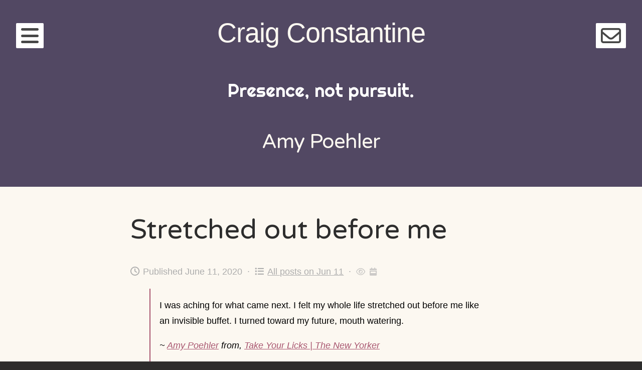

--- FILE ---
content_type: text/html; charset=UTF-8
request_url: https://constantine.name/tag/amy-poehler/
body_size: 11007
content:
<!DOCTYPE html><html lang="en-US" itemscope itemtype="https://schema.org/WebSite" class="no-js"><head><meta charset="UTF-8"><meta name="viewport" content="width=device-width, initial-scale=1"><link rel="profile" href="http://gmpg.org/xfn/11"><link rel="pingback" href=""><title>Amy Poehler &#8211; Craig Constantine</title><meta name='robots' content='max-image-preview:large' /><meta property="og:title" content="Craig Constantine"/><meta property="og:description" content="Presence, not pursuit."/><meta property="og:url" content="/tag/amy-poehler/"/><meta property="og:type" content="article"/><meta property="og:article:published_time" content="2020-06-11 10:00:00"/><meta property="og:article:modified_time" content="2025-08-23 20:23:44"/><meta property="og:article:tag" content="Amy Poehler"/><meta property="og:article:tag" content="Perspective"/><meta property="og:article:tag" content="7 for Sunday"/><meta name="twitter:card" content="summary"><meta name="twitter:title" content="Craig Constantine"/><meta name="twitter:description" content="Presence, not pursuit."/><link rel='dns-prefetch' href='//fonts.googleapis.com' /><link rel='dns-prefetch' href='//cdnjs.cloudflare.com' /><link rel="alternate" type="application/rss+xml" title="Craig Constantine &raquo; Feed" href="https://constantine.name/feed/" /><link rel="alternate" type="application/rss+xml" title="Craig Constantine &raquo; Amy Poehler Tag Feed" href="https://constantine.name/tag/amy-poehler/feed/" /><style id='wp-img-auto-sizes-contain-inline-css' type='text/css'>img:is([sizes=auto i],[sizes^="auto," i]){contain-intrinsic-size:3000px 1500px}
/*# sourceURL=wp-img-auto-sizes-contain-inline-css */</style><style id='wp-emoji-styles-inline-css' type='text/css'>img.wp-smiley, img.emoji {
		display: inline !important;
		border: none !important;
		box-shadow: none !important;
		height: 1em !important;
		width: 1em !important;
		margin: 0 0.07em !important;
		vertical-align: -0.1em !important;
		background: none !important;
		padding: 0 !important;
	}
/*# sourceURL=wp-emoji-styles-inline-css */</style><style id='wp-block-library-inline-css' type='text/css'>:root{--wp-block-synced-color:#7a00df;--wp-block-synced-color--rgb:122,0,223;--wp-bound-block-color:var(--wp-block-synced-color);--wp-editor-canvas-background:#ddd;--wp-admin-theme-color:#007cba;--wp-admin-theme-color--rgb:0,124,186;--wp-admin-theme-color-darker-10:#006ba1;--wp-admin-theme-color-darker-10--rgb:0,107,160.5;--wp-admin-theme-color-darker-20:#005a87;--wp-admin-theme-color-darker-20--rgb:0,90,135;--wp-admin-border-width-focus:2px}@media (min-resolution:192dpi){:root{--wp-admin-border-width-focus:1.5px}}.wp-element-button{cursor:pointer}:root .has-very-light-gray-background-color{background-color:#eee}:root .has-very-dark-gray-background-color{background-color:#313131}:root .has-very-light-gray-color{color:#eee}:root .has-very-dark-gray-color{color:#313131}:root .has-vivid-green-cyan-to-vivid-cyan-blue-gradient-background{background:linear-gradient(135deg,#00d084,#0693e3)}:root .has-purple-crush-gradient-background{background:linear-gradient(135deg,#34e2e4,#4721fb 50%,#ab1dfe)}:root .has-hazy-dawn-gradient-background{background:linear-gradient(135deg,#faaca8,#dad0ec)}:root .has-subdued-olive-gradient-background{background:linear-gradient(135deg,#fafae1,#67a671)}:root .has-atomic-cream-gradient-background{background:linear-gradient(135deg,#fdd79a,#004a59)}:root .has-nightshade-gradient-background{background:linear-gradient(135deg,#330968,#31cdcf)}:root .has-midnight-gradient-background{background:linear-gradient(135deg,#020381,#2874fc)}:root{--wp--preset--font-size--normal:16px;--wp--preset--font-size--huge:42px}.has-regular-font-size{font-size:1em}.has-larger-font-size{font-size:2.625em}.has-normal-font-size{font-size:var(--wp--preset--font-size--normal)}.has-huge-font-size{font-size:var(--wp--preset--font-size--huge)}.has-text-align-center{text-align:center}.has-text-align-left{text-align:left}.has-text-align-right{text-align:right}.has-fit-text{white-space:nowrap!important}#end-resizable-editor-section{display:none}.aligncenter{clear:both}.items-justified-left{justify-content:flex-start}.items-justified-center{justify-content:center}.items-justified-right{justify-content:flex-end}.items-justified-space-between{justify-content:space-between}.screen-reader-text{border:0;clip-path:inset(50%);height:1px;margin:-1px;overflow:hidden;padding:0;position:absolute;width:1px;word-wrap:normal!important}.screen-reader-text:focus{background-color:#ddd;clip-path:none;color:#444;display:block;font-size:1em;height:auto;left:5px;line-height:normal;padding:15px 23px 14px;text-decoration:none;top:5px;width:auto;z-index:100000}html :where(.has-border-color){border-style:solid}html :where([style*=border-top-color]){border-top-style:solid}html :where([style*=border-right-color]){border-right-style:solid}html :where([style*=border-bottom-color]){border-bottom-style:solid}html :where([style*=border-left-color]){border-left-style:solid}html :where([style*=border-width]){border-style:solid}html :where([style*=border-top-width]){border-top-style:solid}html :where([style*=border-right-width]){border-right-style:solid}html :where([style*=border-bottom-width]){border-bottom-style:solid}html :where([style*=border-left-width]){border-left-style:solid}html :where(img[class*=wp-image-]){height:auto;max-width:100%}:where(figure){margin:0 0 1em}html :where(.is-position-sticky){--wp-admin--admin-bar--position-offset:var(--wp-admin--admin-bar--height,0px)}@media screen and (max-width:600px){html :where(.is-position-sticky){--wp-admin--admin-bar--position-offset:0px}}

/*# sourceURL=wp-block-library-inline-css */</style><style id='wp-block-heading-inline-css' type='text/css'>h1:where(.wp-block-heading).has-background,h2:where(.wp-block-heading).has-background,h3:where(.wp-block-heading).has-background,h4:where(.wp-block-heading).has-background,h5:where(.wp-block-heading).has-background,h6:where(.wp-block-heading).has-background{padding:1.25em 2.375em}h1.has-text-align-left[style*=writing-mode]:where([style*=vertical-lr]),h1.has-text-align-right[style*=writing-mode]:where([style*=vertical-rl]),h2.has-text-align-left[style*=writing-mode]:where([style*=vertical-lr]),h2.has-text-align-right[style*=writing-mode]:where([style*=vertical-rl]),h3.has-text-align-left[style*=writing-mode]:where([style*=vertical-lr]),h3.has-text-align-right[style*=writing-mode]:where([style*=vertical-rl]),h4.has-text-align-left[style*=writing-mode]:where([style*=vertical-lr]),h4.has-text-align-right[style*=writing-mode]:where([style*=vertical-rl]),h5.has-text-align-left[style*=writing-mode]:where([style*=vertical-lr]),h5.has-text-align-right[style*=writing-mode]:where([style*=vertical-rl]),h6.has-text-align-left[style*=writing-mode]:where([style*=vertical-lr]),h6.has-text-align-right[style*=writing-mode]:where([style*=vertical-rl]){rotate:180deg}
/*# sourceURL=https://constantine.name/wp-includes/blocks/heading/style.min.css */</style><style id='wp-block-columns-inline-css' type='text/css'>.wp-block-columns{box-sizing:border-box;display:flex;flex-wrap:wrap!important}@media (min-width:782px){.wp-block-columns{flex-wrap:nowrap!important}}.wp-block-columns{align-items:normal!important}.wp-block-columns.are-vertically-aligned-top{align-items:flex-start}.wp-block-columns.are-vertically-aligned-center{align-items:center}.wp-block-columns.are-vertically-aligned-bottom{align-items:flex-end}@media (max-width:781px){.wp-block-columns:not(.is-not-stacked-on-mobile)>.wp-block-column{flex-basis:100%!important}}@media (min-width:782px){.wp-block-columns:not(.is-not-stacked-on-mobile)>.wp-block-column{flex-basis:0;flex-grow:1}.wp-block-columns:not(.is-not-stacked-on-mobile)>.wp-block-column[style*=flex-basis]{flex-grow:0}}.wp-block-columns.is-not-stacked-on-mobile{flex-wrap:nowrap!important}.wp-block-columns.is-not-stacked-on-mobile>.wp-block-column{flex-basis:0;flex-grow:1}.wp-block-columns.is-not-stacked-on-mobile>.wp-block-column[style*=flex-basis]{flex-grow:0}:where(.wp-block-columns){margin-bottom:1.75em}:where(.wp-block-columns.has-background){padding:1.25em 2.375em}.wp-block-column{flex-grow:1;min-width:0;overflow-wrap:break-word;word-break:break-word}.wp-block-column.is-vertically-aligned-top{align-self:flex-start}.wp-block-column.is-vertically-aligned-center{align-self:center}.wp-block-column.is-vertically-aligned-bottom{align-self:flex-end}.wp-block-column.is-vertically-aligned-stretch{align-self:stretch}.wp-block-column.is-vertically-aligned-bottom,.wp-block-column.is-vertically-aligned-center,.wp-block-column.is-vertically-aligned-top{width:100%}
/*# sourceURL=https://constantine.name/wp-includes/blocks/columns/style.min.css */</style><style id='wp-block-paragraph-inline-css' type='text/css'>.is-small-text{font-size:.875em}.is-regular-text{font-size:1em}.is-large-text{font-size:2.25em}.is-larger-text{font-size:3em}.has-drop-cap:not(:focus):first-letter{float:left;font-size:8.4em;font-style:normal;font-weight:100;line-height:.68;margin:.05em .1em 0 0;text-transform:uppercase}body.rtl .has-drop-cap:not(:focus):first-letter{float:none;margin-left:.1em}p.has-drop-cap.has-background{overflow:hidden}:root :where(p.has-background){padding:1.25em 2.375em}:where(p.has-text-color:not(.has-link-color)) a{color:inherit}p.has-text-align-left[style*="writing-mode:vertical-lr"],p.has-text-align-right[style*="writing-mode:vertical-rl"]{rotate:180deg}
/*# sourceURL=https://constantine.name/wp-includes/blocks/paragraph/style.min.css */</style><style id='wp-block-quote-inline-css' type='text/css'>.wp-block-quote{box-sizing:border-box;overflow-wrap:break-word}.wp-block-quote.is-large:where(:not(.is-style-plain)),.wp-block-quote.is-style-large:where(:not(.is-style-plain)){margin-bottom:1em;padding:0 1em}.wp-block-quote.is-large:where(:not(.is-style-plain)) p,.wp-block-quote.is-style-large:where(:not(.is-style-plain)) p{font-size:1.5em;font-style:italic;line-height:1.6}.wp-block-quote.is-large:where(:not(.is-style-plain)) cite,.wp-block-quote.is-large:where(:not(.is-style-plain)) footer,.wp-block-quote.is-style-large:where(:not(.is-style-plain)) cite,.wp-block-quote.is-style-large:where(:not(.is-style-plain)) footer{font-size:1.125em;text-align:right}.wp-block-quote>cite{display:block}
/*# sourceURL=https://constantine.name/wp-includes/blocks/quote/style.min.css */</style><style id='global-styles-inline-css' type='text/css'>:root{--wp--preset--aspect-ratio--square: 1;--wp--preset--aspect-ratio--4-3: 4/3;--wp--preset--aspect-ratio--3-4: 3/4;--wp--preset--aspect-ratio--3-2: 3/2;--wp--preset--aspect-ratio--2-3: 2/3;--wp--preset--aspect-ratio--16-9: 16/9;--wp--preset--aspect-ratio--9-16: 9/16;--wp--preset--color--black: #000000;--wp--preset--color--cyan-bluish-gray: #abb8c3;--wp--preset--color--white: #ffffff;--wp--preset--color--pale-pink: #f78da7;--wp--preset--color--vivid-red: #cf2e2e;--wp--preset--color--luminous-vivid-orange: #ff6900;--wp--preset--color--luminous-vivid-amber: #fcb900;--wp--preset--color--light-green-cyan: #7bdcb5;--wp--preset--color--vivid-green-cyan: #00d084;--wp--preset--color--pale-cyan-blue: #8ed1fc;--wp--preset--color--vivid-cyan-blue: #0693e3;--wp--preset--color--vivid-purple: #9b51e0;--wp--preset--gradient--vivid-cyan-blue-to-vivid-purple: linear-gradient(135deg,rgb(6,147,227) 0%,rgb(155,81,224) 100%);--wp--preset--gradient--light-green-cyan-to-vivid-green-cyan: linear-gradient(135deg,rgb(122,220,180) 0%,rgb(0,208,130) 100%);--wp--preset--gradient--luminous-vivid-amber-to-luminous-vivid-orange: linear-gradient(135deg,rgb(252,185,0) 0%,rgb(255,105,0) 100%);--wp--preset--gradient--luminous-vivid-orange-to-vivid-red: linear-gradient(135deg,rgb(255,105,0) 0%,rgb(207,46,46) 100%);--wp--preset--gradient--very-light-gray-to-cyan-bluish-gray: linear-gradient(135deg,rgb(238,238,238) 0%,rgb(169,184,195) 100%);--wp--preset--gradient--cool-to-warm-spectrum: linear-gradient(135deg,rgb(74,234,220) 0%,rgb(151,120,209) 20%,rgb(207,42,186) 40%,rgb(238,44,130) 60%,rgb(251,105,98) 80%,rgb(254,248,76) 100%);--wp--preset--gradient--blush-light-purple: linear-gradient(135deg,rgb(255,206,236) 0%,rgb(152,150,240) 100%);--wp--preset--gradient--blush-bordeaux: linear-gradient(135deg,rgb(254,205,165) 0%,rgb(254,45,45) 50%,rgb(107,0,62) 100%);--wp--preset--gradient--luminous-dusk: linear-gradient(135deg,rgb(255,203,112) 0%,rgb(199,81,192) 50%,rgb(65,88,208) 100%);--wp--preset--gradient--pale-ocean: linear-gradient(135deg,rgb(255,245,203) 0%,rgb(182,227,212) 50%,rgb(51,167,181) 100%);--wp--preset--gradient--electric-grass: linear-gradient(135deg,rgb(202,248,128) 0%,rgb(113,206,126) 100%);--wp--preset--gradient--midnight: linear-gradient(135deg,rgb(2,3,129) 0%,rgb(40,116,252) 100%);--wp--preset--font-size--small: 13px;--wp--preset--font-size--medium: 20px;--wp--preset--font-size--large: 36px;--wp--preset--font-size--x-large: 42px;--wp--preset--spacing--20: 0.44rem;--wp--preset--spacing--30: 0.67rem;--wp--preset--spacing--40: 1rem;--wp--preset--spacing--50: 1.5rem;--wp--preset--spacing--60: 2.25rem;--wp--preset--spacing--70: 3.38rem;--wp--preset--spacing--80: 5.06rem;--wp--preset--shadow--natural: 6px 6px 9px rgba(0, 0, 0, 0.2);--wp--preset--shadow--deep: 12px 12px 50px rgba(0, 0, 0, 0.4);--wp--preset--shadow--sharp: 6px 6px 0px rgba(0, 0, 0, 0.2);--wp--preset--shadow--outlined: 6px 6px 0px -3px rgb(255, 255, 255), 6px 6px rgb(0, 0, 0);--wp--preset--shadow--crisp: 6px 6px 0px rgb(0, 0, 0);}:where(.is-layout-flex){gap: 0.5em;}:where(.is-layout-grid){gap: 0.5em;}body .is-layout-flex{display: flex;}.is-layout-flex{flex-wrap: wrap;align-items: center;}.is-layout-flex > :is(*, div){margin: 0;}body .is-layout-grid{display: grid;}.is-layout-grid > :is(*, div){margin: 0;}:where(.wp-block-columns.is-layout-flex){gap: 2em;}:where(.wp-block-columns.is-layout-grid){gap: 2em;}:where(.wp-block-post-template.is-layout-flex){gap: 1.25em;}:where(.wp-block-post-template.is-layout-grid){gap: 1.25em;}.has-black-color{color: var(--wp--preset--color--black) !important;}.has-cyan-bluish-gray-color{color: var(--wp--preset--color--cyan-bluish-gray) !important;}.has-white-color{color: var(--wp--preset--color--white) !important;}.has-pale-pink-color{color: var(--wp--preset--color--pale-pink) !important;}.has-vivid-red-color{color: var(--wp--preset--color--vivid-red) !important;}.has-luminous-vivid-orange-color{color: var(--wp--preset--color--luminous-vivid-orange) !important;}.has-luminous-vivid-amber-color{color: var(--wp--preset--color--luminous-vivid-amber) !important;}.has-light-green-cyan-color{color: var(--wp--preset--color--light-green-cyan) !important;}.has-vivid-green-cyan-color{color: var(--wp--preset--color--vivid-green-cyan) !important;}.has-pale-cyan-blue-color{color: var(--wp--preset--color--pale-cyan-blue) !important;}.has-vivid-cyan-blue-color{color: var(--wp--preset--color--vivid-cyan-blue) !important;}.has-vivid-purple-color{color: var(--wp--preset--color--vivid-purple) !important;}.has-black-background-color{background-color: var(--wp--preset--color--black) !important;}.has-cyan-bluish-gray-background-color{background-color: var(--wp--preset--color--cyan-bluish-gray) !important;}.has-white-background-color{background-color: var(--wp--preset--color--white) !important;}.has-pale-pink-background-color{background-color: var(--wp--preset--color--pale-pink) !important;}.has-vivid-red-background-color{background-color: var(--wp--preset--color--vivid-red) !important;}.has-luminous-vivid-orange-background-color{background-color: var(--wp--preset--color--luminous-vivid-orange) !important;}.has-luminous-vivid-amber-background-color{background-color: var(--wp--preset--color--luminous-vivid-amber) !important;}.has-light-green-cyan-background-color{background-color: var(--wp--preset--color--light-green-cyan) !important;}.has-vivid-green-cyan-background-color{background-color: var(--wp--preset--color--vivid-green-cyan) !important;}.has-pale-cyan-blue-background-color{background-color: var(--wp--preset--color--pale-cyan-blue) !important;}.has-vivid-cyan-blue-background-color{background-color: var(--wp--preset--color--vivid-cyan-blue) !important;}.has-vivid-purple-background-color{background-color: var(--wp--preset--color--vivid-purple) !important;}.has-black-border-color{border-color: var(--wp--preset--color--black) !important;}.has-cyan-bluish-gray-border-color{border-color: var(--wp--preset--color--cyan-bluish-gray) !important;}.has-white-border-color{border-color: var(--wp--preset--color--white) !important;}.has-pale-pink-border-color{border-color: var(--wp--preset--color--pale-pink) !important;}.has-vivid-red-border-color{border-color: var(--wp--preset--color--vivid-red) !important;}.has-luminous-vivid-orange-border-color{border-color: var(--wp--preset--color--luminous-vivid-orange) !important;}.has-luminous-vivid-amber-border-color{border-color: var(--wp--preset--color--luminous-vivid-amber) !important;}.has-light-green-cyan-border-color{border-color: var(--wp--preset--color--light-green-cyan) !important;}.has-vivid-green-cyan-border-color{border-color: var(--wp--preset--color--vivid-green-cyan) !important;}.has-pale-cyan-blue-border-color{border-color: var(--wp--preset--color--pale-cyan-blue) !important;}.has-vivid-cyan-blue-border-color{border-color: var(--wp--preset--color--vivid-cyan-blue) !important;}.has-vivid-purple-border-color{border-color: var(--wp--preset--color--vivid-purple) !important;}.has-vivid-cyan-blue-to-vivid-purple-gradient-background{background: var(--wp--preset--gradient--vivid-cyan-blue-to-vivid-purple) !important;}.has-light-green-cyan-to-vivid-green-cyan-gradient-background{background: var(--wp--preset--gradient--light-green-cyan-to-vivid-green-cyan) !important;}.has-luminous-vivid-amber-to-luminous-vivid-orange-gradient-background{background: var(--wp--preset--gradient--luminous-vivid-amber-to-luminous-vivid-orange) !important;}.has-luminous-vivid-orange-to-vivid-red-gradient-background{background: var(--wp--preset--gradient--luminous-vivid-orange-to-vivid-red) !important;}.has-very-light-gray-to-cyan-bluish-gray-gradient-background{background: var(--wp--preset--gradient--very-light-gray-to-cyan-bluish-gray) !important;}.has-cool-to-warm-spectrum-gradient-background{background: var(--wp--preset--gradient--cool-to-warm-spectrum) !important;}.has-blush-light-purple-gradient-background{background: var(--wp--preset--gradient--blush-light-purple) !important;}.has-blush-bordeaux-gradient-background{background: var(--wp--preset--gradient--blush-bordeaux) !important;}.has-luminous-dusk-gradient-background{background: var(--wp--preset--gradient--luminous-dusk) !important;}.has-pale-ocean-gradient-background{background: var(--wp--preset--gradient--pale-ocean) !important;}.has-electric-grass-gradient-background{background: var(--wp--preset--gradient--electric-grass) !important;}.has-midnight-gradient-background{background: var(--wp--preset--gradient--midnight) !important;}.has-small-font-size{font-size: var(--wp--preset--font-size--small) !important;}.has-medium-font-size{font-size: var(--wp--preset--font-size--medium) !important;}.has-large-font-size{font-size: var(--wp--preset--font-size--large) !important;}.has-x-large-font-size{font-size: var(--wp--preset--font-size--x-large) !important;}
:where(.wp-block-columns.is-layout-flex){gap: 2em;}:where(.wp-block-columns.is-layout-grid){gap: 2em;}
/*# sourceURL=global-styles-inline-css */</style><style id='core-block-supports-inline-css' type='text/css'>.wp-container-core-columns-is-layout-9d6595d7{flex-wrap:nowrap;}
/*# sourceURL=core-block-supports-inline-css */</style><style id='classic-theme-styles-inline-css' type='text/css'>/*! This file is auto-generated */
.wp-block-button__link{color:#fff;background-color:#32373c;border-radius:9999px;box-shadow:none;text-decoration:none;padding:calc(.667em + 2px) calc(1.333em + 2px);font-size:1.125em}.wp-block-file__button{background:#32373c;color:#fff;text-decoration:none}
/*# sourceURL=/wp-includes/css/classic-themes.min.css */</style><link rel='stylesheet' id='contact-form-7-css' href='https://constantine.name/wp-content/cache/autoptimize/css/autoptimize_single_64ac31699f5326cb3c76122498b76f66.css?ver=6.1.4' type='text/css' media='all' /><link rel='stylesheet' id='gutenberg-sladdrs-block-editor-css' href='https://constantine.name/wp-content/cache/autoptimize/css/autoptimize_single_a500e146e04ec1426fbf769af3c37f74.css?ver=6.9' type='text/css' media='all' /><link rel='stylesheet' id='toc-screen-css' href='https://constantine.name/wp-content/plugins/table-of-contents-plus/screen.min.css?ver=2411.1' type='text/css' media='all' /><link rel='stylesheet' id='pps-post-list-box-frontend-css' href='https://constantine.name/wp-content/cache/autoptimize/css/autoptimize_single_42a2002d405fdbfd2454707ec8a64d89.css?ver=2.17.0' type='text/css' media='all' /><link rel='stylesheet' id='eighties-header-css' href='//fonts.googleapis.com/css?family=Righteous' type='text/css' media='all' /><link rel='stylesheet' id='eighties-headings-css' href='//fonts.googleapis.com/css?family=Varela+Round' type='text/css' media='all' /><link rel='stylesheet' id='eighties-body-css' href='//fonts.googleapis.com/css?family=Open+Sans%3A400italic%2C700italic%2C400%2C700' type='text/css' media='all' /><link rel='stylesheet' id='font-awesome-css' href='https://constantine.name/wp-content/themes/eighties/fonts/fa/font-awesome.min.css?ver=6.9' type='text/css' media='all' /><link rel='stylesheet' id='eighties-css' href='https://constantine.name/wp-content/cache/autoptimize/css/autoptimize_single_c401b80dc5f70ad75e3fdd8a67fbc25f.css?ver=6.9' type='text/css' media='all' /><link rel='stylesheet' id='slb_core-css' href='https://constantine.name/wp-content/cache/autoptimize/css/autoptimize_single_a5bb779e3f9eef4a7dac11ff9eb10e19.css?ver=2.9.4' type='text/css' media='all' /><link rel='stylesheet' id='pps-series-post-details-frontend-css' href='https://constantine.name/wp-content/cache/autoptimize/css/autoptimize_single_a06117400972483f2795a28498626e94.css?ver=2.17.0' type='text/css' media='all' /><link rel='stylesheet' id='pps-series-post-navigation-frontend-css' href='https://constantine.name/wp-content/cache/autoptimize/css/autoptimize_single_871a98c77366d74f4c144090ecc6d3eb.css?ver=2.17.0' type='text/css' media='all' /><link rel='stylesheet' id='dashicons-css' href='https://constantine.name/wp-includes/css/dashicons.min.css?ver=6.9' type='text/css' media='all' /><link rel='stylesheet' id='fontawesome-6-css' href='https://cdnjs.cloudflare.com/ajax/libs/font-awesome/6.5.1/css/all.min.css?ver=6.5.1' type='text/css' media='all' /><link rel='stylesheet' id='fontawesome-6-v4-shims-css' href='https://cdnjs.cloudflare.com/ajax/libs/font-awesome/6.5.1/css/v4-shims.min.css?ver=6.5.1' type='text/css' media='all' /><link rel='stylesheet' id='pcs-styles-css' href='https://constantine.name/wp-content/cache/autoptimize/css/autoptimize_single_4dc003c3a8d5929fe7613ef22e4f5e19.css?ver=1.0' type='text/css' media='screen' /> <script type="text/javascript" src="https://constantine.name/wp-includes/js/jquery/jquery.min.js?ver=3.7.1" id="jquery-core-js"></script> <script type="text/javascript" src="https://constantine.name/wp-includes/js/jquery/jquery-migrate.min.js?ver=3.4.1" id="jquery-migrate-js"></script> <meta property="og:image" content="https://constantine.name/wp-content/uploads/2020/02/cropped-site-icon-512.png"><meta property="og:type" content="website"><meta property="og:locale" content="en_US"><meta property="og:site_name" content="Craig Constantine"><meta property="og:url" content="https://constantine.name/tag/amy-poehler/"><meta property="og:title" content="Amy Poehler &#8211; Craig Constantine"><meta property="twitter:partner" content="ogwp"><meta property="twitter:title" content="Amy Poehler &#8211; Craig Constantine"><meta property="twitter:url" content="https://constantine.name/tag/amy-poehler/"><meta itemprop="image" content="https://constantine.name/wp-content/uploads/2020/02/cropped-site-icon-512.png"><meta itemprop="name" content="Amy Poehler &#8211; Craig Constantine"><link rel="https://api.w.org/" href="https://constantine.name/wp-json/" /><link rel="alternate" title="JSON" type="application/json" href="https://constantine.name/wp-json/wp/v2/tags/834" /><link rel="EditURI" type="application/rsd+xml" title="RSD" href="https://constantine.name/xmlrpc.php?rsd" /><meta name="generator" content="WordPress 6.9" /><style type="text/css">.tag-icon {
				opacity: 0.6;
				font-size: 0.9em;
			}
			
			.entry-meta .tag-icon,
			.entry-footer .tag-icon {
				margin-right: 0.2em;
			}
			
			a:hover .tag-icon {
				opacity: 1;
			}
			
			/* Tag icon in page header (archive pages) */
			.page-title .tag-icon {
				opacity: 1;
				font-size: 0.9em;
				margin-right: 0.2em;
			}</style><link rel="alternate" title="ActivityPub (JSON)" type="application/activity+json" href="https://constantine.name/?term_id=834" /><link rel="icon" href="https://constantine.name/wp-content/uploads/2020/02/cropped-site-icon-512-32x32.png" sizes="32x32" /><link rel="icon" href="https://constantine.name/wp-content/uploads/2020/02/cropped-site-icon-512-192x192.png" sizes="192x192" /><link rel="apple-touch-icon" href="https://constantine.name/wp-content/uploads/2020/02/cropped-site-icon-512-180x180.png" /><meta name="msapplication-TileImage" content="https://constantine.name/wp-content/uploads/2020/02/cropped-site-icon-512-270x270.png" /> <script src="https://constantine.name/wp-content/cache/autoptimize/js/autoptimize_28dae21e4e53260fb2e4fac0dee8089c.js"></script></head><body class="archive tag tag-amy-poehler tag-834 wp-theme-eighties wp-child-theme-eighties-craig"><div id="page" class="hfeed site"><div class="site-toggles"> <a href class="main-navigation-toggle"><i class="fa fa-bars"></i></a> <a href class="widget-area-toggle"><i class="fa fa-envelope-o"></i></a></div><nav id="site-navigation" class="main-navigation" role="navigation"> <a href class="main-navigation-toggle"><i class="fa fa-times"></i></a><h4 class="main-navigation-title">Menu</h4><div class="menu-main-menu-container"><ul id="menu-main-menu" class="menu"><li id="menu-item-19140" class="menu-item menu-item-type-post_type menu-item-object-page menu-item-19140"><a href="https://constantine.name/start-here/">Start here</a></li><li id="menu-item-21014" class="menu-item menu-item-type-custom menu-item-object-custom menu-item-21014"><a href="/">Blog</a></li><li id="menu-item-28020" class="menu-item menu-item-type-post_type menu-item-object-page menu-item-28020"><a href="https://constantine.name/guidebook/">Guidebook</a></li><li id="menu-item-35542" class="menu-item menu-item-type-custom menu-item-object-custom menu-item-35542"><a href="/this-day/">Posts on this date</a></li><li id="menu-item-35725" class="menu-item menu-item-type-custom menu-item-object-custom menu-item-35725"><a href="https://constantine.name/?redirect_to=random">Jump to a random post</a></li><li id="menu-item-35567" class="menu-item menu-item-type-custom menu-item-object-custom menu-item-35567"><a href="https://craigconstantine.com/">More about Craig ↗️</a></li><li id="menu-item-36821" class="menu-item menu-item-type-post_type menu-item-object-page menu-item-36821"><a href="https://constantine.name/contact/">Contact</a></li><li class="menu-item menu-item-search"> <a href><i class="fa fa-search"></i></a><form role="search" method="get" class="search-form" action="https://constantine.name/"> <label> <span class="screen-reader-text">Search for:</span> <input type="search" class="search-field" placeholder="Search &hellip;" value="" name="s"> </label></form></li></ul></div></nav><header id="masthead" class="site-header" role="banner"> <a class="skip-link screen-reader-text" href="#content" >Skip to content</a><div class="site-branding"><h1 class="site-title"><a href="https://constantine.name/" rel="home">Craig Constantine</a></h1><h2 class="site-description">Presence, not pursuit.</h2></div></header><div id="content" class="site-content"><section id="primary" class="content-area"><main id="main" class="site-main" role="main"><header class="page-header"><h1 class="page-title"> Amy Poehler</h1></header><article id="post-20173" class="post-20173 post type-post status-publish format-standard hentry category-scree tag-amy-poehler tag-perspective tag-7-for-sunday"><header class="entry-header"><h2 class="entry-title"><a href="https://constantine.name/2020/06/11/stretched-out-before-me/" rel="bookmark">Stretched out before me</a></h2><p class="entry-meta entry-meta-time"> <i class="fa fa-clock-o" aria-hidden="true"></i>Published June 11, 2020&nbsp;&nbsp;&middot;&nbsp;&nbsp;<a href="https://constantine.name/this-day/6/11/" rel="bookmark"><i class="fa fa-list-ul" aria-hidden="true"></i>All posts on Jun 11</a>&nbsp;&nbsp;&middot;&nbsp;&nbsp;<a href="https://constantine.name/tag/perspective/" rel="tag" title="Tagged Perspective"><i class="fa fa-eye tag-icon" aria-hidden="true"></i></a> <a href="https://constantine.name/tag/7-for-sunday/" rel="tag" title="Tagged 7 for Sunday"><i class="fa fa-calendar-week tag-icon" aria-hidden="true"></i></a></p></header><div class="entry-content"><blockquote class="wp-block-quote is-layout-flow wp-block-quote-is-layout-flow"><p>I was aching for what came next. I felt my whole life stretched out before me like an invisible buffet. I turned toward my future, mouth watering.</p> <cite>~ <a href="https://constantine.name/tag/amy-poehler/">Amy Poehler</a> from, <a href="https://www.newyorker.com/magazine/2013/10/14/take-your-licks" target="_blank" rel="noreferrer noopener">Take Your Licks | The New Yorker</a></cite></blockquote><div class="wp-block-gutenberg-sladdr-block-address slip-address"><p>slip:4unema2.</p></div><p>Partly I simply wanted an excuse to quote some well-crafted prose.</p><p>But mostly I like the image she conveyed. The visceral potential of it all. The feeling that at any moment—but I&#8217;m not quite <em>hurrying</em>—I will intentionally turn a corner and I&#8217;ll be able to see down the next street. There&#8217;s nothing particularly wrong with this street of course.</p><p>But do you recall what it was like to long to look around that corner?</p><p>ɕ</p></div></article><article id="post-3505" class="post-3505 post type-post status-publish format-quote hentry category-quotes tag-amy-poehler tag-motivation tag-quotes post_format-post-format-quote"><header class="entry-header"><h2 class="entry-title"><a href="https://constantine.name/2016/11/20/take-big-swings/" rel="bookmark">Take big swings</a></h2><p class="entry-meta entry-meta-time"> <i class="fa fa-clock-o" aria-hidden="true"></i>Published November 20, 2016&nbsp;&nbsp;&middot;&nbsp;&nbsp;<a href="https://constantine.name/this-day/11/20/" rel="bookmark"><i class="fa fa-list-ul" aria-hidden="true"></i>All posts on Nov 20</a>&nbsp;&nbsp;&middot;&nbsp;&nbsp;<a href="https://constantine.name/tag/motivation/" rel="tag" title="Tagged Motivation"><i class="fa fa-fire tag-icon" aria-hidden="true"></i></a> <a href="https://constantine.name/tag/quotes/" rel="tag" title="Tagged Quotes"><i class="fa fa-quote-left tag-icon" aria-hidden="true"></i></a></p></header><div class="entry-content"><blockquote class="wp-block-quote is-layout-flow wp-block-quote-is-layout-flow"><p>The great thing about taking chances when you&#8217;re younger is you have less to lose, and you don&#8217;t know as much. So you take big swings.</p> <cite>~ <a href="https://constantine.name/tag/amy-poehler/">Amy Poehler</a></cite></blockquote><div class="wp-block-gutenberg-sladdr-block-address slip-address"><p>slip:4a460.</p></div></div></article></main></section><div id="secondary" class="widget-area" role="complementary"> <a href class="widget-area-toggle"><i class="fa fa-times"></i></a><div class="widgets-wrapper"><aside id="block-14" class="widget widget_block"><script>(function() {
	window.mc4wp = window.mc4wp || {
		listeners: [],
		forms: {
			on: function(evt, cb) {
				window.mc4wp.listeners.push(
					{
						event   : evt,
						callback: cb
					}
				);
			}
		}
	}
})();</script><form id="mc4wp-form-1" class="mc4wp-form mc4wp-form-12715" method="post" data-id="12715" data-name="Blog updates" ><div class="mc4wp-form-fields"><p><b>Get an email when I post…</b></p><p> <input type="email" size=50 name="EMAIL" placeholder="Your email address" required /></p><p> <input type="submit" value="Subscribe" /></p></div><label style="display: none !important;">Leave this field empty if you're human: <input type="text" name="_mc4wp_honeypot" value="" tabindex="-1" autocomplete="off" /></label><input type="hidden" name="_mc4wp_timestamp" value="1768728014" /><input type="hidden" name="_mc4wp_form_id" value="12715" /><input type="hidden" name="_mc4wp_form_element_id" value="mc4wp-form-1" /><div class="mc4wp-response"></div></form></aside></div></div></div><footer id="colophon" class="site-footer" role="contentinfo"><div id="site-supplementary" class="widget-area column-wrapper" role="complementary"><aside id="block-6" class="widget widget_block"><div class="wp-block-columns is-layout-flex wp-container-core-columns-is-layout-9d6595d7 wp-block-columns-is-layout-flex"><div class="wp-block-column is-layout-flow wp-block-column-is-layout-flow"><h4 class="wp-block-heading">Welcome!</h4><p><a href="/start-here/">Start here…</a></p></div><div class="wp-block-column footer-widget-donating is-layout-flow wp-block-column-is-layout-flow"><aside><p>Hello 👋 I’m Craig Constantine. I invite you to cultivate a meaningful life—through presence, not pursuit. You can learn more about me and all my projects at, <a href="https://craigconstantine.com/" target="_blank">https://craigconstantine.com</a>.</p></aside><aside><p>If you like what I’m doing, please support me <a href="https://ko-fi.com/craigconstantine" target="_blank">via Ko-Fi</a>. (I like Ko-Fi because they don’t take a slice from the money you contribute.)</p><figure class="wp-block-image size-full" style="padding-top: 0.5em;"><a href="https://ko-fi.com/craigconstantine" target="_blank" rel=" noreferrer noopener"><img loading="lazy" decoding="async" width="199" height="50" src="https://constantine.name/wp-content/uploads/2025/04/kofi-50.png" alt="" class="wp-image-46791"/></a></figure></aside></div></div></aside></div><div class="site-info"> <a href="http://wordpress.org/">Built with WordPress</a> <span class="sep"> | </span> Theme: <a href="http://eighties.me/" rel="designer">Eighties</a> by <a href="http://kopepasah.com/" rel="designer">Kopepasah</a>.</div></footer></div> <script type='text/javascript'>var seriesdropdown = document.getElementById("orgseries_dropdown");
			if (seriesdropdown) {
			 function onSeriesChange() {
					if ( seriesdropdown.options[seriesdropdown.selectedIndex].value != ( 0 || -1 ) ) {
						location.href = "https://constantine.name/series/"+seriesdropdown.options[seriesdropdown.selectedIndex].value;
					}
				}
				seriesdropdown.onchange = onSeriesChange;
			}</script> <script type="speculationrules">{"prefetch":[{"source":"document","where":{"and":[{"href_matches":"/*"},{"not":{"href_matches":["/wp-*.php","/wp-admin/*","/wp-content/uploads/*","/wp-content/*","/wp-content/plugins/*","/wp-content/themes/eighties-craig/*","/wp-content/themes/eighties/*","/*\\?(.+)"]}},{"not":{"selector_matches":"a[rel~=\"nofollow\"]"}},{"not":{"selector_matches":".no-prefetch, .no-prefetch a"}}]},"eagerness":"conservative"}]}</script> <script>(function() {function maybePrefixUrlField () {
  const value = this.value.trim()
  if (value !== '' && value.indexOf('http') !== 0) {
    this.value = 'http://' + value
  }
}

const urlFields = document.querySelectorAll('.mc4wp-form input[type="url"]')
for (let j = 0; j < urlFields.length; j++) {
  urlFields[j].addEventListener('blur', maybePrefixUrlField)
}
})();</script> <script>document.addEventListener('DOMContentLoaded', function() {
		const forms = document.querySelectorAll('.mc4wp-form');
		forms.forEach(function(form) {
			form.addEventListener('submit', function(e) {
				e.preventDefault();
				
				const formData = new FormData(form);
				
				fetch(form.action, {
					method: 'POST',
					body: formData
				})
				.then(response => response.text())
				.then(html => {
					const parser = new DOMParser();
					const doc = parser.parseFromString(html, 'text/html');
					const responseDiv = doc.querySelector('.mc4wp-response');
					
					if (responseDiv) {
						const currentResponse = form.querySelector('.mc4wp-response');
						if (currentResponse) {
							currentResponse.innerHTML = responseDiv.innerHTML;
						}
					}
					
					// Clear the form if successful
					if (responseDiv && responseDiv.classList.contains('mc4wp-success')) {
						form.reset();
					}
				});
			});
		});
	});</script> <script type="text/javascript" src="https://constantine.name/wp-includes/js/dist/hooks.min.js?ver=dd5603f07f9220ed27f1" id="wp-hooks-js"></script> <script type="text/javascript" src="https://constantine.name/wp-includes/js/dist/i18n.min.js?ver=c26c3dc7bed366793375" id="wp-i18n-js"></script> <script type="text/javascript" id="wp-i18n-js-after">wp.i18n.setLocaleData( { 'text direction\u0004ltr': [ 'ltr' ] } );
//# sourceURL=wp-i18n-js-after</script> <script type="text/javascript" src="https://constantine.name/wp-content/cache/autoptimize/js/autoptimize_single_96e7dc3f0e8559e4a3f3ca40b17ab9c3.js?ver=6.1.4" id="swv-js"></script> <script type="text/javascript" id="contact-form-7-js-before">var wpcf7 = {
    "api": {
        "root": "https:\/\/constantine.name\/wp-json\/",
        "namespace": "contact-form-7\/v1"
    }
};
//# sourceURL=contact-form-7-js-before</script> <script type="text/javascript" src="https://constantine.name/wp-content/cache/autoptimize/js/autoptimize_single_2912c657d0592cc532dff73d0d2ce7bb.js?ver=6.1.4" id="contact-form-7-js"></script> <script type="text/javascript" id="toc-front-js-extra">var tocplus = {"visibility_show":"show","visibility_hide":"hide","visibility_hide_by_default":"1","width":"Auto"};
//# sourceURL=toc-front-js-extra</script> <script type="text/javascript" src="https://constantine.name/wp-content/themes/eighties/js/eighties.min.js?ver=20140711" id="eighties-js"></script> <script type="text/javascript" id="wp-statistics-tracker-js-extra">var WP_Statistics_Tracker_Object = {"requestUrl":"https://constantine.name/wp-json/wp-statistics/v2","ajaxUrl":"https://constantine.name/wp-admin/admin-ajax.php","hitParams":{"wp_statistics_hit":1,"source_type":"post_tag","source_id":834,"search_query":"","signature":"9000cca48d903846ef423195aca481ae","endpoint":"hit"},"option":{"dntEnabled":"1","bypassAdBlockers":"","consentIntegration":{"name":null,"status":[]},"isPreview":false,"userOnline":false,"trackAnonymously":false,"isWpConsentApiActive":false,"consentLevel":"functional"},"isLegacyEventLoaded":"","customEventAjaxUrl":"https://constantine.name/wp-admin/admin-ajax.php?action=wp_statistics_custom_event&nonce=b06d7d0cd1","onlineParams":{"wp_statistics_hit":1,"source_type":"post_tag","source_id":834,"search_query":"","signature":"9000cca48d903846ef423195aca481ae","action":"wp_statistics_online_check"},"jsCheckTime":"60000"};
//# sourceURL=wp-statistics-tracker-js-extra</script> <script type="text/javascript" src="https://constantine.name/wp-content/cache/autoptimize/js/autoptimize_single_0b050265900235acf7f4a1b156a0fd86.js?ver=14.16" id="wp-statistics-tracker-js"></script> <script id="wp-emoji-settings" type="application/json">{"baseUrl":"https://s.w.org/images/core/emoji/17.0.2/72x72/","ext":".png","svgUrl":"https://s.w.org/images/core/emoji/17.0.2/svg/","svgExt":".svg","source":{"concatemoji":"https://constantine.name/wp-includes/js/wp-emoji-release.min.js?ver=6.9"}}</script> <script type="module">/*! This file is auto-generated */
const a=JSON.parse(document.getElementById("wp-emoji-settings").textContent),o=(window._wpemojiSettings=a,"wpEmojiSettingsSupports"),s=["flag","emoji"];function i(e){try{var t={supportTests:e,timestamp:(new Date).valueOf()};sessionStorage.setItem(o,JSON.stringify(t))}catch(e){}}function c(e,t,n){e.clearRect(0,0,e.canvas.width,e.canvas.height),e.fillText(t,0,0);t=new Uint32Array(e.getImageData(0,0,e.canvas.width,e.canvas.height).data);e.clearRect(0,0,e.canvas.width,e.canvas.height),e.fillText(n,0,0);const a=new Uint32Array(e.getImageData(0,0,e.canvas.width,e.canvas.height).data);return t.every((e,t)=>e===a[t])}function p(e,t){e.clearRect(0,0,e.canvas.width,e.canvas.height),e.fillText(t,0,0);var n=e.getImageData(16,16,1,1);for(let e=0;e<n.data.length;e++)if(0!==n.data[e])return!1;return!0}function u(e,t,n,a){switch(t){case"flag":return n(e,"\ud83c\udff3\ufe0f\u200d\u26a7\ufe0f","\ud83c\udff3\ufe0f\u200b\u26a7\ufe0f")?!1:!n(e,"\ud83c\udde8\ud83c\uddf6","\ud83c\udde8\u200b\ud83c\uddf6")&&!n(e,"\ud83c\udff4\udb40\udc67\udb40\udc62\udb40\udc65\udb40\udc6e\udb40\udc67\udb40\udc7f","\ud83c\udff4\u200b\udb40\udc67\u200b\udb40\udc62\u200b\udb40\udc65\u200b\udb40\udc6e\u200b\udb40\udc67\u200b\udb40\udc7f");case"emoji":return!a(e,"\ud83e\u1fac8")}return!1}function f(e,t,n,a){let r;const o=(r="undefined"!=typeof WorkerGlobalScope&&self instanceof WorkerGlobalScope?new OffscreenCanvas(300,150):document.createElement("canvas")).getContext("2d",{willReadFrequently:!0}),s=(o.textBaseline="top",o.font="600 32px Arial",{});return e.forEach(e=>{s[e]=t(o,e,n,a)}),s}function r(e){var t=document.createElement("script");t.src=e,t.defer=!0,document.head.appendChild(t)}a.supports={everything:!0,everythingExceptFlag:!0},new Promise(t=>{let n=function(){try{var e=JSON.parse(sessionStorage.getItem(o));if("object"==typeof e&&"number"==typeof e.timestamp&&(new Date).valueOf()<e.timestamp+604800&&"object"==typeof e.supportTests)return e.supportTests}catch(e){}return null}();if(!n){if("undefined"!=typeof Worker&&"undefined"!=typeof OffscreenCanvas&&"undefined"!=typeof URL&&URL.createObjectURL&&"undefined"!=typeof Blob)try{var e="postMessage("+f.toString()+"("+[JSON.stringify(s),u.toString(),c.toString(),p.toString()].join(",")+"));",a=new Blob([e],{type:"text/javascript"});const r=new Worker(URL.createObjectURL(a),{name:"wpTestEmojiSupports"});return void(r.onmessage=e=>{i(n=e.data),r.terminate(),t(n)})}catch(e){}i(n=f(s,u,c,p))}t(n)}).then(e=>{for(const n in e)a.supports[n]=e[n],a.supports.everything=a.supports.everything&&a.supports[n],"flag"!==n&&(a.supports.everythingExceptFlag=a.supports.everythingExceptFlag&&a.supports[n]);var t;a.supports.everythingExceptFlag=a.supports.everythingExceptFlag&&!a.supports.flag,a.supports.everything||((t=a.source||{}).concatemoji?r(t.concatemoji):t.wpemoji&&t.twemoji&&(r(t.twemoji),r(t.wpemoji)))});
//# sourceURL=https://constantine.name/wp-includes/js/wp-emoji-loader.min.js</script> <script type="text/javascript" id="slb_context">if ( !!window.jQuery ) {(function($){$(document).ready(function(){if ( !!window.SLB ) { {$.extend(SLB, {"context":["public","user_guest"]});} }})})(jQuery);}</script> </body></html> 

--- FILE ---
content_type: text/css
request_url: https://constantine.name/wp-content/cache/autoptimize/css/autoptimize_single_c401b80dc5f70ad75e3fdd8a67fbc25f.css?ver=6.9
body_size: 816
content:
@import url(//constantine.name/wp-content/themes/eighties-craig/../eighties/style.css);*{font-family:-apple-system,BlinkMacSystemFont,"Segoe UI",Roboto,"Helvetica Neue",Arial,sans-serif}.site-branding{padding:2em 0 !important;background:#524863 !important}.site-branding .site-title{font-family:-apple-system,BlinkMacSystemFont,"Segoe UI",Roboto,"Helvetica Neue",Arial,sans-serif !important;font-size:3em !important}h1.site-title a{color:#fcf8f1 !important}#page{background:#fcf8f1 !important}.js .page-header{background:#524863;color:#fcf8f1;padding-top:0 !important}.js .site-toggles{background:#524863}h1.page-title{color:#fcf8f1}.page-header .page-description p{color:#fcf8f1}.widgets-wrapper h4{color:#fff}.widgets-wrapper .widget p{color:#ccc}.widgets-wrapper .widget a{color:#ddd;text-decoration:underline}#site-supplementary .widget{width:auto}#site-supplementary .widget .wp-block-heading{color:#fff}#site-supplementary .widget p{color:#ccc}#site-supplementary .widget a{color:#ddd;text-decoration:underline}.page-id-19131 .site-footer .widget-area{display:none !important}.page-id-28635 .footer-widget-donating{display:none !important}.nav-previous a:before{content:"PREV: "}.nav-next a:before{content:"NEXT: "}h1,h2,h3,h4,h5,p,ul,li,blockquote{color:#000}p{margin-bottom:1em !important}blockquote{margin-left:5%;margin-right:5%;border-left:2px solid #a8556f;padding:1em;background:#fcf8f1 !important}blockquote p{margin-bottom:1em}blockquote p:last-child{margin-bottom:0}figure.wp-block-pullquote{padding:1em;margin:2em;border-top:1px solid #cebbbd;border-bottom:1px solid #cebbbd}figure.wp-block-pullquote blockquote{border:none !important;padding:1px !important;margin:1px !important}p.craig-quotes-meta{margin:1em 2em 0 !important;font-size:90%}li{margin-bottom:.5em}.series-navigation{border:1px solid #cebbbd;padding:2px}.hentry{border-bottom:2px solid #cebbbd;margin-bottom:3em;padding-bottom:2em}.entry-content a,.entry-meta a,.page-content a,.comment-content a{text-decoration:underline}h2.entry-title a,.main-navigation a,#site-navigation a{text-decoration:none}a{color:#a8556f}a:hover,a:focus,a:active{color:#8b5a5a}.paging-navigation .nav-previous a,.post-navigation .nav-previous a,.comment-navigation .nav-previous a,.paging-navigation .nav-next a,.post-navigation .nav-next a,.comment-navigation .nav-next a{background:#a8556f;font-family:-apple-system,BlinkMacSystemFont,"Segoe UI",Roboto,"Helvetica Neue",Arial,sans-serif}.paging-navigation .nav-previous a:hover,.post-navigation .nav-previous a:hover,.comment-navigation .nav-previous a:hover,.paging-navigation .nav-next a:hover,.post-navigation .nav-next a:hover,.comment-navigation .nav-next a:hover,.paging-navigation .nav-previous a:focus,.post-navigation .nav-previous a:focus,.comment-navigation .nav-previous a:focus,.paging-navigation .nav-next a:focus,.post-navigation .nav-next a:focus,.comment-navigation .nav-next a:focus,.paging-navigation .nav-previous a:active,.post-navigation .nav-previous a:active,.comment-navigation .nav-previous a:active,.paging-navigation .nav-next a:active,.post-navigation .nav-next a:active,.comment-navigation .nav-next a:active{background:#8b5a5a;box-shadow:0 0 0 3px #8b5a5a}.entry-meta-categories{color:#a8556f}.entry-meta-categories a{color:#a8556f}.entry-meta-categories a:hover{color:#8b5a5a}.entry-meta-tags a{background:#e8dfe1;color:#8b5a5a}.entry-meta-tags a:hover{background:#a8556f;color:#fcf8f1}#post-28013 .display-posts-listing{list-style-type:none}@media screen and (max-width:768px){.js .hentry{padding:1em}}.gallery-columns-4 .gallery-item:nth-child(4n+1),.gallery-columns-5 .gallery-item:nth-child(5n+1){clear:unset}

--- FILE ---
content_type: text/css
request_url: https://constantine.name/wp-content/cache/autoptimize/css/autoptimize_single_a06117400972483f2795a28498626e94.css?ver=2.17.0
body_size: 190
content:
.pps-series-meta-box{position:relative;display:block;box-sizing:border-box}.pps-series-meta-box .pps-series-meta-content{display:flex;flex-direction:column;gap:.5em}.pps-series-meta-box a{color:inherit;text-decoration:none}.pps-series-meta-text a{text-decoration:none}.pps-series-meta-box a:hover,.pps-series-meta-box a:focus{text-decoration:underline}.pps-series-meta-box .pps-series-meta-postcontent{margin-top:1em}.pps-series-meta-variant-card{background-color:#1a5aff;color:#fff;border:none}.pps-series-meta-variant-card a{color:#ffe08a}.pps-series-meta-variant-minimal{background-color:#f7f7f7;border-color:#dfdfdf;color:#1d2327}.pps-series-meta-variant-compact{display:inline-flex;align-items:center;gap:.75em;padding:.75em 1em}.pps-series-meta-box .pps-series-meta-icon{font-size:1.25em;margin-right:.5em;display:inline-block}.pps-series-meta-box .pps-series-meta-title{font-size:1.125em;font-weight:600;line-height:1.4}.pps-series-meta-box .pps-series-meta-title a{font-weight:inherit}.pps-series-meta-box .pps-series-meta-part{font-size:.95em;opacity:.85}.pps-series-meta-box .pps-series-meta-description{font-size:.95em;line-height:1.5;margin-top:.25em}.pps-series-meta-box .pps-series-meta-navigation{margin-top:.5em;font-size:.95em;display:flex;gap:1em;flex-wrap:wrap}.pps-series-meta-box .pps-series-meta-navigation a{display:inline-flex;align-items:center;gap:.25em}@media (max-width:600px){.pps-series-meta-variant-compact{flex-direction:column;align-items:flex-start}.pps-series-meta-box .pps-series-meta-navigation{flex-direction:column;gap:.5em}}